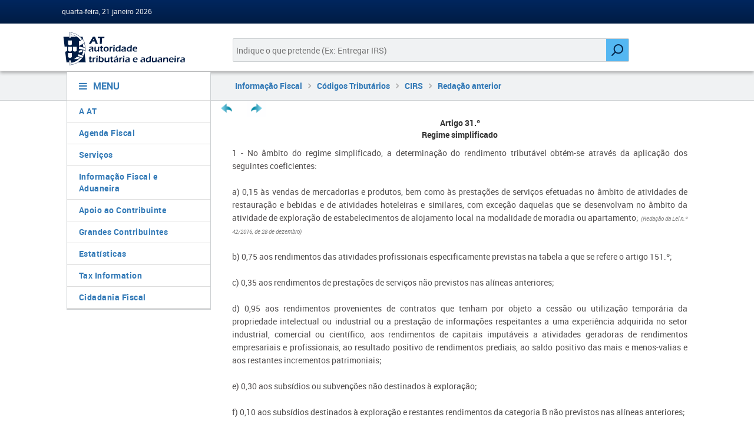

--- FILE ---
content_type: text/html; charset=utf-8
request_url: https://info.portaldasfinancas.gov.pt/pt/informacao_fiscal/codigos_tributarios/cirs_rep/ra/Pages/irsra31_122017.aspx
body_size: 24035
content:


<!DOCTYPE html>
<html dir="ltr" lang="pt-PT">
    <head><meta charset="UTF-8" /><meta http-equiv="Content-type" content="text/html; charset=utf-8" /><meta http-equiv="X-UA-Compatible" content="IE=Edge" /><meta http-equiv="Expires" content="0" /><meta name="viewport" content="width=device-width, initial-scale=1, maximum-scale=1" /><meta name="msapplication-TileImage" content="/_layouts/15/images/SharePointMetroAppTile.png" /><meta name="msapplication-TileColor" content="#0072C6" /><title>
	
	

</title><link rel="shortcut icon" href="/_layouts/15/images/favicon.ico?rev=23" type="image/vnd.microsoft.icon" id="favicon" /><link rel="stylesheet" type="text/css" href="/Style%20Library/en-US/Themable/Core%20Styles/pagelayouts15.css"/>
<link rel="stylesheet" type="text/css" href="/_layouts/15/1033/styles/Themable/corev15.css?rev=VY%2BwyEmZ4VeBNMq6%2BgwRaA%3D%3DTAG0"/>
<link rel="stylesheet" type="text/css" href="/Style%20Library/en-US/Themable/Core%20Styles/controls15.css"/>
<script type="text/javascript" src="/_layouts/15/1033/initstrings.js?rev=2WxjgxyM2qXGgY9r2nHW8A%3D%3DTAG0"></script>
<script type="text/javascript" src="/_layouts/15/init.js?rev=6mhDMGSA3ShOyvrPFqP5Iw%3D%3DTAG0"></script>
<script type="text/javascript" src="/ScriptResource.axd?d=4UMpOoAQf7Vlakg1zw908cHrzidRektFbMb5RdEB4vHQ35MAdvwjno4eSZ33LexncsC4I2ybEIIfCE1krE4SxJhRn6YHj-tKgE5PqqtP2VhCHpkLW2anExr6HGMQH9kIPX5kKHStYap008668euMQbQzcS3Ps4DyykUc3QffNCu8FB56Po_HY5VAjRcAoD2i0&amp;t=32e5dfca"></script>
<script type="text/javascript" src="/_layouts/15/blank.js?rev=BauDB60rmdmFKJ5S8P5dng%3D%3DTAG0"></script>
<script type="text/javascript" src="/ScriptResource.axd?d=l-eZJhm5Bw3iKAM1lYte565cSfMgPqSf2savYpQXvkA5pPS5w3pLZj0r4gHzp0nS91YJo4zodbewXWk7oZrCWSBFyjHssZpB9JrkOcVvEC2Di4XG-uZJTa9w3bj6azmNcAJ9qyqPpInMHVKvmKhAlI2N--gaykw9WcYftldomx9thMwn-UIyyLz6WZeMRcUC0&amp;t=32e5dfca"></script>
<script type="text/javascript">RegisterSod("require.js", "\u002f_layouts\u002f15\u002frequire.js?rev=4UhLIF\u00252FezOvmGnh\u00252Fs0LLpA\u00253D\u00253DTAG0");</script>
<script type="text/javascript">RegisterSod("strings.js", "\u002f_layouts\u002f15\u002f1033\u002fstrings.js?rev=k\u00252FSaOdWtcHDDvsb\u00252FUFykOA\u00253D\u00253DTAG0");</script>
<script type="text/javascript">RegisterSod("sp.res.resx", "\u002f_layouts\u002f15\u002f1033\u002fsp.res.js?rev=wAoMiKx7gNtLcYzRgm0ujg\u00253D\u00253DTAG0");</script>
<script type="text/javascript">RegisterSod("sp.runtime.js", "\u002f_layouts\u002f15\u002fsp.runtime.js?rev=WvQ5gLcuLqy3K40mENhbQA\u00253D\u00253DTAG0");RegisterSodDep("sp.runtime.js", "sp.res.resx");</script>
<script type="text/javascript">RegisterSod("sp.js", "\u002f_layouts\u002f15\u002fsp.js?rev=XF9IlTZWpIwNr\u00252F7fkGm\u00252Fog\u00253D\u00253DTAG0");RegisterSodDep("sp.js", "sp.runtime.js");RegisterSodDep("sp.js", "sp.ui.dialog.js");RegisterSodDep("sp.js", "sp.res.resx");</script>
<script type="text/javascript">RegisterSod("sp.init.js", "\u002f_layouts\u002f15\u002fsp.init.js?rev=stkO0gw7cEag7pUxkRpz1Q\u00253D\u00253DTAG0");</script>
<script type="text/javascript">RegisterSod("sp.ui.dialog.js", "\u002f_layouts\u002f15\u002fsp.ui.dialog.js?rev=ms1FkhHNnGsZ8JKRP\u00252F\u00252FAtA\u00253D\u00253DTAG0");RegisterSodDep("sp.ui.dialog.js", "sp.init.js");RegisterSodDep("sp.ui.dialog.js", "sp.res.resx");</script>
<script type="text/javascript">RegisterSod("core.js", "\u002f_layouts\u002f15\u002fcore.js?rev=Cro937iDsngF39tN94UAZQ\u00253D\u00253DTAG0");RegisterSodDep("core.js", "strings.js");</script>
<script type="text/javascript">RegisterSod("menu.js", "\u002f_layouts\u002f15\u002fmenu.js?rev=sGjTv7hOSyBzoSlohWc0ew\u00253D\u00253DTAG0");</script>
<script type="text/javascript">RegisterSod("mQuery.js", "\u002f_layouts\u002f15\u002fmquery.js?rev=7VYmAFwz0Pta5OqlP48F7w\u00253D\u00253DTAG0");</script>
<script type="text/javascript">RegisterSod("callout.js", "\u002f_layouts\u002f15\u002fcallout.js?rev=\u00252BBih3OI8Uh4RBwtxE8fkcQ\u00253D\u00253DTAG0");RegisterSodDep("callout.js", "strings.js");RegisterSodDep("callout.js", "mQuery.js");RegisterSodDep("callout.js", "core.js");</script>
<script type="text/javascript">RegisterSod("sp.core.js", "\u002f_layouts\u002f15\u002fsp.core.js?rev=OSWRDkBU\u00252BGRxcAItaWFBXQ\u00253D\u00253DTAG0");RegisterSodDep("sp.core.js", "strings.js");RegisterSodDep("sp.core.js", "sp.init.js");RegisterSodDep("sp.core.js", "core.js");</script>
<script type="text/javascript">RegisterSod("clienttemplates.js", "\u002f_layouts\u002f15\u002fclienttemplates.js?rev=rAP\u00252BLWtsSHUtzZ\u00252F18Y1rbw\u00253D\u00253DTAG0");</script>
<script type="text/javascript">RegisterSod("sharing.js", "\u002f_layouts\u002f15\u002fsharing.js?rev=S6TiydbG\u00252Bbkd1xFc8m9G\u00252BQ\u00253D\u00253DTAG0");RegisterSodDep("sharing.js", "strings.js");RegisterSodDep("sharing.js", "mQuery.js");RegisterSodDep("sharing.js", "clienttemplates.js");RegisterSodDep("sharing.js", "core.js");</script>
<script type="text/javascript">RegisterSod("suitelinks.js", "\u002f_layouts\u002f15\u002fsuitelinks.js?rev=WpUcSVkttjo2I4f\u00252F7J9m7Q\u00253D\u00253DTAG0");RegisterSodDep("suitelinks.js", "strings.js");RegisterSodDep("suitelinks.js", "core.js");</script>
<script type="text/javascript">RegisterSod("userprofile", "\u002f_layouts\u002f15\u002fsp.userprofiles.js?rev=cx6U8sP\u00252ByP0OFLjk6ekyIg\u00253D\u00253DTAG0");RegisterSodDep("userprofile", "sp.runtime.js");</script>
<script type="text/javascript">RegisterSod("followingcommon.js", "\u002f_layouts\u002f15\u002ffollowingcommon.js?rev=pUXbLSTWqRG0MqGzPKIWhw\u00253D\u00253DTAG0");RegisterSodDep("followingcommon.js", "strings.js");RegisterSodDep("followingcommon.js", "sp.js");RegisterSodDep("followingcommon.js", "userprofile");RegisterSodDep("followingcommon.js", "core.js");RegisterSodDep("followingcommon.js", "mQuery.js");</script>
<script type="text/javascript">RegisterSod("profilebrowserscriptres.resx", "\u002f_layouts\u002f15\u002f1033\u002fprofilebrowserscriptres.js?rev=qwf69WaVc1mYlJLXqmZmVA\u00253D\u00253DTAG0");</script>
<script type="text/javascript">RegisterSod("sp.ui.mysitecommon.js", "\u002f_layouts\u002f15\u002fsp.ui.mysitecommon.js?rev=ReghRKHq82yQM1VbvpzG2Q\u00253D\u00253DTAG0");RegisterSodDep("sp.ui.mysitecommon.js", "sp.init.js");RegisterSodDep("sp.ui.mysitecommon.js", "sp.runtime.js");RegisterSodDep("sp.ui.mysitecommon.js", "userprofile");RegisterSodDep("sp.ui.mysitecommon.js", "profilebrowserscriptres.resx");</script>
<script type="text/javascript">RegisterSod("browserScript", "\u002f_layouts\u002f15\u002fie55up.js?rev=\u00252BIvadV7qxk\u00252Fs3\u00252BBxSgF2qQ\u00253D\u00253DTAG0");RegisterSodDep("browserScript", "strings.js");</script>
<script type="text/javascript">RegisterSod("inplview", "\u002f_layouts\u002f15\u002finplview.js?rev=PvwygHutE0FmjWwoPWwiNg\u00253D\u00253DTAG0");RegisterSodDep("inplview", "strings.js");RegisterSodDep("inplview", "core.js");RegisterSodDep("inplview", "clienttemplates.js");RegisterSodDep("inplview", "sp.js");</script>
<script type="text/javascript">RegisterSod("cui.js", "\u002f_layouts\u002f15\u002fcui.js?rev=DwCauL8cp5Ngo2yzV252yQ\u00253D\u00253DTAG0");</script>
<script type="text/javascript">RegisterSod("ribbon", "\u002f_layouts\u002f15\u002fsp.ribbon.js?rev=wycbbnz7xVjSlIGO7KoYBw\u00253D\u00253DTAG0");RegisterSodDep("ribbon", "strings.js");RegisterSodDep("ribbon", "core.js");RegisterSodDep("ribbon", "sp.core.js");RegisterSodDep("ribbon", "sp.js");RegisterSodDep("ribbon", "cui.js");RegisterSodDep("ribbon", "sp.res.resx");RegisterSodDep("ribbon", "sp.runtime.js");RegisterSodDep("ribbon", "inplview");</script>
<script type="text/javascript">RegisterSod("offline.js", "\u002f_layouts\u002f15\u002foffline.js?rev=ZIcYcjixdl0aac1c7T1dUg\u00253D\u00253DTAG0");</script>
<script type="text/javascript">RegisterSod("WPAdderClass", "\u002f_layouts\u002f15\u002fwpadder.js?rev=LVxf9dKv6G7IBy05HlDRHA\u00253D\u00253DTAG0");</script>
<script type="text/javascript">RegisterSod("datepicker.js", "\u002f_layouts\u002f15\u002fdatepicker.js?rev=GO6iFJLp\u00252FCbYS4J1CGDGCw\u00253D\u00253DTAG0");RegisterSodDep("datepicker.js", "strings.js");</script>
<link type="text/xml" rel="alternate" href="/pt/informacao_fiscal/codigos_tributarios/cirs_rep/ra/_vti_bin/spsdisco.aspx" />
            

<link href="/_layouts/15/portalat/css/fontawesome.min.css?v1.0.0" rel="stylesheet" type="text/css" />

<script type="text/javascript" src="/_layouts/15/portalat/js/jquery-3.7.1.min.js"></script>
<script type="text/javascript" src="/_layouts/15/portalat/js/jquery.json-2.3.js"></script>


<link href="/_layouts/15/portalat/js/bootstrap/bootstrap.min.css" rel="stylesheet" />
<link href="/_layouts/15/portalat/css/style.css?v1.0.0" rel="stylesheet" />

<!-- build:css css/pf-bundle.css -->


<link rel="stylesheet" type="text/css" href="/_layouts/15/portalat/css/pf-main.css?v1.0.0" media="all" />
<link rel="stylesheet" type="text/css" href="/_layouts/15/portalat/css/main.css?v1.0.0" />
<!-- endbuild -->

<link href="/_layouts/15/portalat/css/sharepoint.fix.css?v1.0.0" rel="stylesheet" />

<!-- build:js js/pf-bundle.js -->
<script type="text/javascript" src="/_layouts/15/portalat/js/modernizr.min.js?v1.0.0"></script>
<script type="text/javascript" src="/_layouts/15/portalat/js/bootstrap/bootstrap.min.js"></script>


<script type="text/javascript" src="/_layouts/15/portalat/js/opensoft.util.js?v1.0.0"></script>
<script type="text/javascript" src="/_layouts/15/portalat/js/opensoft.messages.js?v1.0.0"></script>
<script type="text/javascript" src="/_layouts/15/portalat/js/numericField.js?v1.0.0"></script>
<!-- endbuild -->

<style id="ctl00_ctl22__styles" type="text/css">
	#suiteBar, #s4-ribbonrow { display: none; }
</style>
<link rel="canonical" href="http://info.portaldasfinancas.gov.pt:80/pt/informacao_fiscal/codigos_tributarios/cirs_rep/ra/Pages/irsra31_122017.aspx" />
            
	<style type="text/css">
		.v4master #s4-leftpanel { display: none; }
		.v4master .s4-ca { margin-left: 0px; }
	</style>
	
	

            
        

        <script language="javascript" type="text/javascript">
            if (typeof browseris !== 'undefined') {
                browseris.ie = false;
            }
             document.addEventListener("DOMContentLoaded", function () {
            const menu = document.getElementById("menu-links");
            const isMobile = window.innerWidth < 576;

            if (isMobile && menu.classList.contains("show")) {
              // remove 'show' se estiver em mobile — começa colapsado
              menu.classList.remove("show");
            }
          });
        </script>

    <style type="text/css">
	.s4-skipribbonshortcut { display:none; }

</style></head>
    <body>
        <div id="imgPrefetch" style="display:none">
<img src="/_layouts/15/images/favicon.ico?rev=23" />
<img src="/_layouts/15/images/spcommon.png?rev=40" />
</div>

        <noscript><div class='noindex'>You may be trying to access this site from a secured browser on the server. Please enable scripts and reload this page.</div></noscript>
        
        <form method="post" action="./irsra31_122017.aspx" onsubmit="javascript:return WebForm_OnSubmit();" id="aspnetForm">
<div class="aspNetHidden">
<input type="hidden" name="_wpcmWpid" id="_wpcmWpid" value="" />
<input type="hidden" name="wpcmVal" id="wpcmVal" value="" />
<input type="hidden" name="MSOWebPartPage_PostbackSource" id="MSOWebPartPage_PostbackSource" value="" />
<input type="hidden" name="MSOTlPn_SelectedWpId" id="MSOTlPn_SelectedWpId" value="" />
<input type="hidden" name="MSOTlPn_View" id="MSOTlPn_View" value="0" />
<input type="hidden" name="MSOTlPn_ShowSettings" id="MSOTlPn_ShowSettings" value="False" />
<input type="hidden" name="MSOGallery_SelectedLibrary" id="MSOGallery_SelectedLibrary" value="" />
<input type="hidden" name="MSOGallery_FilterString" id="MSOGallery_FilterString" value="" />
<input type="hidden" name="MSOTlPn_Button" id="MSOTlPn_Button" value="none" />
<input type="hidden" name="__EVENTTARGET" id="__EVENTTARGET" value="" />
<input type="hidden" name="__EVENTARGUMENT" id="__EVENTARGUMENT" value="" />
<input type="hidden" name="__REQUESTDIGEST" id="__REQUESTDIGEST" value="noDigest" />
<input type="hidden" name="MSOSPWebPartManager_DisplayModeName" id="MSOSPWebPartManager_DisplayModeName" value="Browse" />
<input type="hidden" name="MSOSPWebPartManager_ExitingDesignMode" id="MSOSPWebPartManager_ExitingDesignMode" value="false" />
<input type="hidden" name="MSOWebPartPage_Shared" id="MSOWebPartPage_Shared" value="" />
<input type="hidden" name="MSOLayout_LayoutChanges" id="MSOLayout_LayoutChanges" value="" />
<input type="hidden" name="MSOLayout_InDesignMode" id="MSOLayout_InDesignMode" value="" />
<input type="hidden" name="_wpSelected" id="_wpSelected" value="" />
<input type="hidden" name="_wzSelected" id="_wzSelected" value="" />
<input type="hidden" name="MSOSPWebPartManager_OldDisplayModeName" id="MSOSPWebPartManager_OldDisplayModeName" value="Browse" />
<input type="hidden" name="MSOSPWebPartManager_StartWebPartEditingName" id="MSOSPWebPartManager_StartWebPartEditingName" value="false" />
<input type="hidden" name="MSOSPWebPartManager_EndWebPartEditing" id="MSOSPWebPartManager_EndWebPartEditing" value="false" />
<input type="hidden" name="_maintainWorkspaceScrollPosition" id="_maintainWorkspaceScrollPosition" value="0" />
<input type="hidden" name="__LASTFOCUS" id="__LASTFOCUS" value="" />
<input type="hidden" name="__VIEWSTATE" id="__VIEWSTATE" value="/[base64]" />
</div>

<script type="text/javascript">
//<![CDATA[
var theForm = document.forms['aspnetForm'];
if (!theForm) {
    theForm = document.aspnetForm;
}
function __doPostBack(eventTarget, eventArgument) {
    if (!theForm.onsubmit || (theForm.onsubmit() != false)) {
        theForm.__EVENTTARGET.value = eventTarget;
        theForm.__EVENTARGUMENT.value = eventArgument;
        theForm.submit();
    }
}
//]]>
</script>


<script src="/WebResource.axd?d=UJaTxzNLI-FSKHbD8ZMpr6aE0piWTy0l8944KtfK3iOGTFfGNNBGk1lMZE5WYDG6tzIMb7LyBtjpXbIKkbaubk156c_ktQjybzvAsKPDb9o1&amp;t=638942246805310136" type="text/javascript"></script>


<script type="text/javascript">
//<![CDATA[
var MSOWebPartPageFormName = 'aspnetForm';
var g_presenceEnabled = true;
var g_wsaEnabled = false;

var g_correlationId = '0948efa1-441d-5011-5399-fa6609a1a65c';
var g_wsaQoSEnabled = false;
var g_wsaQoSDataPoints = [];
var g_wsaRUMEnabled = false;
var g_wsaLCID = 1033;
var g_wsaListTemplateId = 850;
var g_wsaSiteTemplateId = 'CMSPUBLISHING#0';
var _fV4UI=true;var _spPageContextInfo = {webServerRelativeUrl: "\u002fpt\u002finformacao_fiscal\u002fcodigos_tributarios\u002fcirs_rep\u002fra", webAbsoluteUrl: "http:\u002f\u002finfo.portaldasfinancas.gov.pt\u002fpt\u002finformacao_fiscal\u002fcodigos_tributarios\u002fcirs_rep\u002fra", siteAbsoluteUrl: "http:\u002f\u002finfo.portaldasfinancas.gov.pt", serverRequestPath: "\u002fpt\u002finformacao_fiscal\u002fcodigos_tributarios\u002fcirs_rep\u002fra\u002fPages\u002firsra31_122017.aspx", layoutsUrl: "_layouts\u002f15", webTitle: "Reda\u00E7\u00E3o anterior", webTemplate: "39", tenantAppVersion: "0", isAppWeb: false, Has2019Era: true, webLogoUrl: "_layouts\u002f15\u002fimages\u002fsiteicon.png", webLanguage: 1033, currentLanguage: 1033, currentUICultureName: "en-US", currentCultureName: "pt-PT", clientServerTimeDelta: new Date("2026-01-21T20:51:36.5476343Z") - new Date(), updateFormDigestPageLoaded: new Date("2026-01-21T20:51:36.5476343Z"), siteClientTag: "546$$16.0.5530.1000", crossDomainPhotosEnabled:false, webUIVersion:15, webPermMasks:{High:16,Low:196705},pageListId:"{8bb7efbe-ae8c-4128-b316-60125e844b1a}",pageItemId:162, pagePersonalizationScope:1, alertsEnabled:true, customMarkupInCalculatedFieldDisabled: true, siteServerRelativeUrl: "\u002f", allowSilverlightPrompt:'True', isSiteAdmin: false};var L_Menu_BaseUrl="/pt/informacao_fiscal/codigos_tributarios/cirs_rep/ra";
var L_Menu_LCID="1033";
var L_Menu_SiteTheme="null";
document.onreadystatechange=fnRemoveAllStatus; function fnRemoveAllStatus(){removeAllStatus(true)};
                            function DoCallBack(filterText)
                            {WebForm_DoCallback('ctl00$PlaceHolderMain$ctl03$ctl00',filterText,UpdateFilterCallback,0,CallBackError,true)
                            }
                            function CallBackError(result, clientsideString)
                            {                
                            }
                        Flighting.ExpFeatures = [480215056,1880287568,1561350208,302071836,3212816,69472768,4194310,-2113396707,268502022,-872284160,1049232,-2147421952,65536,65536,2097472,917504,-2147474174,1372324107,67108882,0,0,-2147483648,2097152,0,0,32768,0,0,0,0,0,0,0,0,0,0,0,0,0,0,0,0,0,0,0,0,0,0,0,0,0,0,0,0,0,0,0,0,0,0,0,0,0,0,0,0,0,0,0,0,0,0,0,0,0,0,0,0,0,0,0,0,0,0,32768]; (function()
{
    if(typeof(window.SP) == "undefined") window.SP = {};
    if(typeof(window.SP.YammerSwitch) == "undefined") window.SP.YammerSwitch = {};

    var ysObj = window.SP.YammerSwitch;
    ysObj.IsEnabled = false;
    ysObj.TargetYammerHostName = "www.yammer.com";
} )(); 
                var g_syncButtonUsePopup = true;
                //]]>
</script>

<script src="/_layouts/15/blank.js?rev=BauDB60rmdmFKJ5S8P5dng%3D%3DTAG0" type="text/javascript"></script>
<script type="text/javascript">
//<![CDATA[
(function(){

        if (typeof(_spBodyOnLoadFunctions) === 'undefined' || _spBodyOnLoadFunctions === null) {
            return;
        }
        _spBodyOnLoadFunctions.push(function() {
            SP.SOD.executeFunc('core.js', 'FollowingDocument', function() { FollowingDocument(); });
        });
    })();(function(){

        if (typeof(_spBodyOnLoadFunctions) === 'undefined' || _spBodyOnLoadFunctions === null) {
            return;
        }
        _spBodyOnLoadFunctions.push(function() {
            SP.SOD.executeFunc('core.js', 'FollowingCallout', function() { FollowingCallout(); });
        });
    })();if (typeof(DeferWebFormInitCallback) == 'function') DeferWebFormInitCallback();function WebForm_OnSubmit() {
UpdateFormDigest('\u002fpt\u002finformacao_fiscal\u002fcodigos_tributarios\u002fcirs_rep\u002fra', 1440000);
                    var workspaceElem = GetCachedElement("s4-workspace");
                    if (workspaceElem != null)
                    {
                        var scrollElem = GetCachedElement("_maintainWorkspaceScrollPosition");
                        if (scrollElem != null)
                        {
                            scrollElem.value = workspaceElem.scrollTop;
                        }
                    };
                if (typeof(_spFormOnSubmitWrapper) != 'undefined') {return _spFormOnSubmitWrapper();} else {return true;};
return true;
}
//]]>
</script>

<div class="aspNetHidden">

	<input type="hidden" name="__VIEWSTATEGENERATOR" id="__VIEWSTATEGENERATOR" value="2F216C9B" />
	<input type="hidden" name="__SCROLLPOSITIONX" id="__SCROLLPOSITIONX" value="0" />
	<input type="hidden" name="__SCROLLPOSITIONY" id="__SCROLLPOSITIONY" value="0" />
	<input type="hidden" name="__EVENTVALIDATION" id="__EVENTVALIDATION" value="/wEdAAKOJaz53D8dADlHoZf8TsLbMTZk9qLGncDjImqxppn1M7htbz2s11k2hrj3PBiafrXOq5Ks/ApoN0G5f9DuwLwS" />
</div>
            <script type="text/javascript"> var submitHook = function () { return false; }; theForm._spOldSubmit = theForm.submit; theForm.submit = function () { if (!submitHook()) { this._spOldSubmit(); } }; </script>
            <span id="DeltaSPWebPartManager">
                
            </span>
            <script type="text/javascript">
//<![CDATA[
Sys.WebForms.PageRequestManager._initialize('ctl00$ScriptManager', 'aspnetForm', ['fctl00$WebPartAdderUpdatePanel',''], [], ['ctl00$WebPartAdder',''], 90, 'ctl00');
//]]>
</script>

            <span id="DeltaDelegateControls">
                
                
            </span>
            <div id="TurnOnAccessibility" style="display: none" class="s4-notdlg noindex">
                <a id="linkTurnOnAcc" href="#" class="ms-accessible ms-acc-button" onclick="SetIsAccessibilityFeatureEnabled(true);UpdateAccessibilityUI();document.getElementById('linkTurnOffAcc').focus();return false;">
                    Turn on more accessible mode</a>
            </div>
            <div id="TurnOffAccessibility" style="display: none" class="s4-notdlg noindex">
                <a id="linkTurnOffAcc" href="#" class="ms-accessible ms-acc-button" onclick="SetIsAccessibilityFeatureEnabled(false);UpdateAccessibilityUI();document.getElementById('linkTurnOnAcc').focus();return false;">
                    Turn off more accessible mode</a>
            </div>
            <div class="s4-notdlg s4-skipribbonshortcut noindex">
                <a href="javascript:;" onclick="document.getElementById(&#39;startNavigation&#39;).focus();" class="ms-accessible ms-acc-button" accesskey="Y">
                    Skip Ribbon Commands</a>
            </div>
            <div class="s4-notdlg noindex">
                <a href="javascript:;" onclick="document.getElementById(&#39;mainContent&#39;).focus();" class="ms-accessible ms-acc-button">
                    Skip to main content</a>
            </div>
            <div id="TurnOffAnimation" style="display: none;" class="s4-notdlg noindex">
                <a id="linkTurnOffAnimation" href="#" class="ms-accessible ms-acc-button" onclick="ToggleAnimationStatus();return false;">
                    Turn off Animations</a>
            </div>
            <div id="TurnOnAnimation" style="display: none;" class="s4-notdlg noindex">
                <a id="linkTurnOnAnimation" href="#" class="ms-accessible ms-acc-button" onclick="ToggleAnimationStatus();return false;">
                    Turn on Animations</a>
            </div>
            <a id="HiddenAnchor" href="javascript:;" style="display: none;"></a>
            <div id="suiteBar" class="ms-dialogHidden noindex">
                <div id="suiteBarLeft">
                    <div class="ms-table ms-fullWidth">
                        <div class="ms-tableRow">
                            <div class="ms-tableCell ms-verticalAlignMiddle">
                                <div class="ms-core-brandingText">SharePoint</div>

                            </div>
                            <div id="DeltaSuiteLinks" class="ms-core-deltaSuiteLinks">
	
                                <div id="suiteLinksBox">
                                    
                                </div>
                            
</div>
                        </div>
                    </div>
                </div>
                <div id="suiteBarRight">
                    <div id="DeltaSuiteBarRight" class="ms-core-deltaSuiteBarRight">
	
                        <div id="welcomeMenuBox">
                            
<a id="ctl00_IdWelcome_ExplicitLogin" class="ms-signInLink" href="http://info.portaldasfinancas.gov.pt/pt/informacao_fiscal/codigos_tributarios/cirs_rep/ra/_layouts/15/Authenticate.aspx?Source=%2Fpt%2Finformacao%5Ffiscal%2Fcodigos%5Ftributarios%2Fcirs%5Frep%2Fra%2FPages%2Firsra31%5F122017%2Easpx" style="display:inline-block;">Sign In</a>

                        </div>
                        <div id="suiteBarButtons">
                            <span class="ms-siteactions-root" id="siteactiontd">
                                
                            </span>

                            <span id="ms-help">
                                <a onmouseover="this.firstChild.firstChild.firstChild.style.left=&#39;-1px&#39;; this.firstChild.firstChild.firstChild.style.top=&#39;-1px&#39;;" onmouseout="this.firstChild.firstChild.firstChild.style.left=&#39;-19px&#39;; this.firstChild.firstChild.firstChild.style.top=&#39;-1px&#39;;" id="ctl00_TopHelpLink" accesskey="6" title="Help" onclick="TopHelpButtonClick(&#39;HelpHome&#39;,event);return false" href="../../../../../../_catalogs/masterpage/#" style="display:inline-block;height:30px;width:30px;"><span style="display:inline-block;overflow:hidden;height:16px;width:16px;padding-left:7px;padding-top:7px;padding-right:7px;padding-bottom:7px;"><span style="height:16px;width:16px;position:relative;display:inline-block;overflow:hidden;" class="s4-clust"><img src="/_layouts/15/1033/images/spintl.png?rev=40" alt="Help" style="border:0;position:absolute;left:-19px;top:-1px;" /></span></span></a>
                            </span>
                        </div>
                    
</div>
                </div>
            </div>
            <div id="ms-hcTest"></div>
            <div id="s4-ribbonrow">
                <div id="globalNavBox" class="noindex">
                    <div id="ribbonBox">
                        <div id="s4-ribboncont">
                            <div id="DeltaSPRibbon">
	
                                

                                <div class='ms-cui-ribbonTopBars'><div class='ms-cui-topBar1'></div><div class='ms-cui-topBar2'><div id='RibbonContainer-TabRowLeft' class='ms-cui-TabRowLeft ms-core-defaultFont ms-dialogHidden'>
                                    </div><div id='RibbonContainer-TabRowRight' class='ms-cui-TabRowRight s4-trc-container s4-notdlg ms-core-defaultFont'>
                                        
                                        <a onmouseover="this.firstChild.firstChild.style.left=&#39;-217px&#39;; this.firstChild.firstChild.style.top=&#39;-192px&#39;;" onmouseout="this.firstChild.firstChild.style.left=&#39;-218px&#39;; this.firstChild.firstChild.style.top=&#39;-48px&#39;;" onclick="SP.SOD.executeFunc(&#39;followingcommon.js&#39;, &#39;FollowSite&#39;, function() { FollowSite(); }); return false;" id="site_follow_button" title="Follow this site and get back to it easily from your sites page." class="ms-promotedActionButton" href="javascript:WebForm_DoPostBackWithOptions(new WebForm_PostBackOptions(&quot;ctl00$site_follow_button&quot;, &quot;&quot;, true, &quot;&quot;, &quot;&quot;, false, true))" style="display:inline-block;"><span style="height:16px;width:16px;position:relative;display:inline-block;overflow:hidden;" class="s4-clust ms-promotedActionButton-icon"><img src="/_layouts/15/images/spcommon.png?rev=40" alt="Follow" style="position:absolute;left:-218px;top:-48px;" /></span><span class="ms-promotedActionButton-text">Follow</span></a>
                                        
                                        
                                        <span id="fullscreenmodebox" class="ms-qatbutton">
                                            <span id="fullscreenmode">
                                                <a onmouseover="this.firstChild.firstChild.firstChild.style.left=&#39;-125px&#39;; this.firstChild.firstChild.firstChild.style.top=&#39;-178px&#39;;" onmouseout="this.firstChild.firstChild.firstChild.style.left=&#39;-143px&#39;; this.firstChild.firstChild.firstChild.style.top=&#39;-178px&#39;;" id="ctl00_fullscreenmodeBtn" title="Focus on Content" onclick="SetFullScreenMode(true);PreventDefaultNavigation();return false;" href="../../../../../../_catalogs/masterpage/#" style="display:inline-block;height:30px;width:30px;"><span style="display:inline-block;overflow:hidden;height:16px;width:16px;padding-left:7px;padding-top:7px;padding-right:7px;padding-bottom:7px;"><span style="height:16px;width:16px;position:relative;display:inline-block;overflow:hidden;" class="s4-clust"><img src="/_layouts/15/images/spcommon.png?rev=23" alt="Focus on Content" style="border:0;position:absolute;left:-143px;top:-178px;" /></span></span></a>
                                            </span>
                                            <span id="exitfullscreenmode" style="display: none;">
                                                <a onmouseover="this.firstChild.firstChild.firstChild.style.left=&#39;-179px&#39;; this.firstChild.firstChild.firstChild.style.top=&#39;-96px&#39;;" onmouseout="this.firstChild.firstChild.firstChild.style.left=&#39;-107px&#39;; this.firstChild.firstChild.firstChild.style.top=&#39;-178px&#39;;" id="ctl00_exitfullscreenmodeBtn" title="Focus on Content" onclick="SetFullScreenMode(false);PreventDefaultNavigation();return false;" href="../../../../../../_catalogs/masterpage/#" style="display:inline-block;height:30px;width:30px;"><span style="display:inline-block;overflow:hidden;height:16px;width:16px;padding-left:7px;padding-top:7px;padding-right:7px;padding-bottom:7px;"><span style="height:16px;width:16px;position:relative;display:inline-block;overflow:hidden;" class="s4-clust"><img src="/_layouts/15/images/spcommon.png?rev=23" alt="Focus on Content" style="border:0;position:absolute;left:-107px;top:-178px;" /></span></span></a>
                                            </span>
                                        </span>
                                        
                                        
                                    </div></div></div>
                            
</div>
                        </div>
                        <span id="DeltaSPNavigation">
                            
                                <span id="ctl00_SPNavigation_ctl00_publishingRibbon"></span>

                            
                        </span>
                    </div>
                    <div id="DeltaWebPartAdderUpdatePanelContainer" class="ms-core-webpartadder">
	
                        <div id="WebPartAdderUpdatePanelContainer">
                            <div id="ctl00_WebPartAdderUpdatePanel">
		
                                    <span id="ctl00_WebPartAdder"></span>
                                
	</div>
                        </div>
                    
</div>
                </div>
            </div>
            <div id="s4-workspace" class="ms-core-overlay">
                <div id="s4-bodyContainer">
                    <div id="s4-titlerow" class="ms-dialogHidden s4-titlerowhidetitle">
                        <header role="banner" class="main-header">
                            

                            <!-- MAIN HEADER HEAD -->
                            <!-- User related links -->
                            <div class="main-header-head">
                                <div class="container-wrapper">
                                    <div class="container-fluid">
                                        


<div class="row user-bar">
    <div class="d-none d-sm-block col-sm-5">
        <div class="date user-welcome">
            quarta-feira, 21 janeiro 2026 
        </div>
    </div>
    <div class="col-sm-7 text-right">
        
    </div>
</div>

                                    </div>
                                </div>
                            </div>
                            <!-- MAIN HEADER BODY -->
                            <div class="main-header-body">
                                <div class="container-wrapper">
                                    <div class="container-fluid">
                                        <div class="row">
                                            <div class="col-12 col-sm-3">
                                                <a title="Link para homepage" href="http://www.portaldasfinancas.gov.pt"><img class="logo" src="/_layouts/15/images/portalat/logo-at.svg" alt="Autoridade Tributária e Aduaneira" /></a>
                                            </div>
                                            <div class="col-12 col-md-8">
                                                <div class="col-12">
                                                    


<div class="main-search">
    <input id="queryBox" name="query" type="text" class="main-search-input search-query" placeholder="Indique o que pretende (Ex: Entregar IRS)" title="Pesquisa">
    <input type="hidden" name="e" value="˜">
    <input type="button" id="searchImage" class="main-search-submit" aria-label="Pesquisar" value="Pesquisar">
</div>

<script>


     function getVisibleQueryBox() {
        return $(".search-query:visible").first(); // pega qualquer input com classe .search-query que esteja visível
    }

    $(".main-search-submit").on("click", function () {
        const input = getVisibleQueryBox();

        if (!input.length) {
            console.log("❌ Nenhum input visível com classe .search-query!");
            return;
        }

        const text2Search = input.val().trim();

        if (text2Search.length > 0) {
            console.log("🔍 pesquisando:", text2Search);
            input.val("");
            window.location.replace("https://sitfiscal.portaldasfinancas.gov.pt/geral/search?appName=info&query=" + encodeURIComponent(text2Search));
        } else {
            console.log("⚠️ Input visível mas sem valor");
        }
    });
    $(document).on("keydown", ".search-query:visible", function (e) {
    if (e.key === "Enter" || e.keyCode === 13) {
        e.preventDefault();
        $(".main-search-submit").click();
    }
});


    
</script>

                                                </div>
                                            </div>
                                        </div>
                                        <!--/.row-->
                                    </div>
                                    <!--container-fluid-->
                                </div>
                                <!--container-wrapper-->
                            </div>
                            <!--main-header-body-->

                        </header>

                        <div id="titleAreaBox" class="ms-noList ms-table ms-core-tableNoSpace">
                            <div id="titleAreaRow" class="ms-tableRow" style="display: none;">
                                <!-- without this the addanapp.aspx page will not work property -->
                                <!-- http://blog.drisgill.com/2012/12/design-manager-bug-sharepoint-2013-rtm.html -->
                                <span id="DeltaPlaceHolderPageTitleInTitleArea">
                                    
	

                                </span>
                            </div>
                        </div>
                    </div>

                    <div id="contentRow">
                        <main role="main">
                            <div class="container-fluid">
                                <div class="row secondary-nav">
                                    <div class="container-wrapper">
                                        <aside class="col-12 col-sm-3 main-menu">
                                            



<nav role="navigation">

    <a class="btn-menu" data-bs-toggle="collapse" data-bs-target="#menu-links" title="menu lateral">
        <i class="fa fa-navicon margin-right-sm"></i>Menu
    </a>
    <div id="accordion" role="tablist" aria-multiselectable="true" style="border-top: 1px solid #ddd;border-bottom: 1px solid #ddd; margin-top: -11px!important;">
        <!-- Menu links com 'collapse' para esconder inicialmente em dispositivos móveis -->
        <ul id="menu-links" class="accordion-collapse collapse show d-sm-block side-menu">
            
                    <li class="">
                        <a href="/pt/at"
                           title="Informação institucional da Autoridade Tributária e Aduaneira">
                            A AT
                        </a>
                    </li>
                
                    <li class="">
                        <a href="/pt/apoio_contribuinte/calendario_fiscal/Pages/obrigacoes.aspx"
                           title="Calendário de obrigações declarativas e de pagamento">
                            Agenda Fiscal
                        </a>
                    </li>
                
                    <li class="">
                        <a href="https://sitfiscal.portaldasfinancas.gov.pt/geral/siteMap"
                           title="Mapa de serviços eletrónicos no Portal das Finanças">
                            Serviços
                        </a>
                    </li>
                
                    <li class="">
                        <a href="/pt/home"
                           title="Informação relevante em matéria tributária e aduaneira">
                            Informação Fiscal e Aduaneira
                        </a>
                    </li>
                
                    <li class="">
                        <a href="https://info.portaldasfinancas.gov.pt/pt/apoio_ao_contribuinte/Pages/default.aspx"
                           title="Conteúdos informativos de apoio ao contribuinte">
                            Apoio ao Contribuinte
                        </a>
                    </li>
                
                    <li class="">
                        <a href="/pt/Grandes_Contribuintes"
                           title="Informação de suporte aos contribuintes acompanhados pela UGC">
                            Grandes Contribuintes
                        </a>
                    </li>
                
                    <li class="">
                        <a href="/pt/dgci/divulgacao/estatisticas"
                           title="Estatísticas declarativas e relativas a Impostos sobre o Rendimento, a Despesa e o Património">
                            Estatísticas
                        </a>
                    </li>
                
                    <li class="">
                        <a href="/en/tax-information/Pages/default.aspx"
                           title="Tax Information in Portugal">
                            Tax Information
                        </a>
                    </li>
                
                    <li class="">
                        <a href="/pt/Cidadania"
                           title="Informação e conteúdos sobre Cidadania Fiscal">
                            Cidadania Fiscal
                        </a>
                    </li>
                
        </ul>
    </div>
</nav>



                                            


                                        </aside>
                                        <div class="col-12 col-sm-9 offset-sm-3">
                                            <span id="ctl00_ctl70__map" class="at-breadcrumbtrail"><span>
        <span class="at-breadcrumbtrail-separator"></span>
    </span><span>
        <span class="at-breadcrumbtrail-separator"></span>
    </span><span><a class="ms-sitemapdirectional" href="/pt/informacao_fiscal/Pages/default.aspx">Informa&#231;&#227;o Fiscal</a></span><span>
        <span class="at-breadcrumbtrail-separator"></span>
    </span><span><a class="ms-sitemapdirectional" href="/pt/informacao_fiscal/codigos_tributarios/Pages/default-com-pdf.aspx">C&#243;digos Tribut&#225;rios</a></span><span>
        <span class="at-breadcrumbtrail-separator"></span>
    </span><span><a class="ms-sitemapdirectional" href="/pt/informacao_fiscal/codigos_tributarios/cirs_rep/Pages/codigo-do-irs-indice.aspx">CIRS</a></span><span>
        <span class="at-breadcrumbtrail-separator"></span>
    </span><span><a class="ms-sitemapdirectional" href="/pt/informacao_fiscal/codigos_tributarios/cirs_rep/ra/Pages/redacao-anterior-info.aspx">Reda&#231;&#227;o anterior</a></span><span>
        <span class="at-breadcrumbtrail-separator"></span>
    </span></span>

                                        </div>
                                    </div>
                                </div>


                                
                                <div class="row">
                                    <div id="main-wrapper" class="container-wrapper">
                                        <section id="main-content" class="col-12 col-md-9 col-md-offset-3 col-sm-9 col-sm-offset-3 col-offset-0 main-content">
                                            <div id="contentBox" aria-live="polite" aria-relevant="all">
                                                <div id="notificationArea" class="ms-notif-box"></div>
                                                <div id="DeltaPageStatusBar">
	
                                                    <div id="pageStatusBar"></div>
                                                
</div>
                                                <div id="DeltaPlaceHolderMain">
	
                                                    <a id="mainContent" name="mainContent" tabindex="-1"></a>
                                                    
	<div class="welcome welcome-article">
        
<h1 class="tittle-tab-page" style="display: none;">
	&#160;
</h1>

		<div class="welcome-lead">
			
		</div>

		<div class="welcome-image">
			<div id="ctl00_PlaceHolderMain_ctl01_label" style='display:none'>Page Image</div><div id="ctl00_PlaceHolderMain_ctl01__ControlWrapper_RichImageField" class="ms-rtestate-field" style="display:inline" aria-labelledby="ctl00_PlaceHolderMain_ctl01_label"><div class="ms-rtestate-field"></div></div>
		</div>

		<div class="welcome-content" id="welcome-content-div">
			<div id="ctl00_PlaceHolderMain_ctl02_label" style='display:none'>Page Content</div><div id="ctl00_PlaceHolderMain_ctl02__ControlWrapper_RichHtmlField" class="ms-rtestate-field" style="display:inline" aria-labelledby="ctl00_PlaceHolderMain_ctl02_label">    <div id="BODYCONTENT">  <div id="Layer1">  <div align="left"><a href="/pt/informacao_fiscal/codigos_tributarios/cirs_rep/Pages/irs31a.aspx"><img border="0" alt="Seguinte" src="/DGCI/images/seta151.gif" /> </a></div></div>  <div id="Layer2">  <div align="right"><a href="/pt/informacao_fiscal/codigos_tributarios/cirs_rep/Pages/irs30.aspx"><img border="0" alt="Anterior" src="/DGCI/images/seta150.gif" /> </a></div></div>  <table border="0" cellspacing="0" cellpadding="0" align="center">  <tbody>  <tr>  <td valign="top">  <div align="center"><span class="titulos">Artigo 31.º<br>Regime simplificado</span> </div>  <div align="center">  <p class="ATCenteredText"><span class="titulos"></span></p>  <p class="ATJustifiedText">1 - No âmbito do regime simplificado, a determinação do rendimento tributável obtém-se através da aplicação dos seguintes coeficientes&#58;<br><br>a) 0,15 às vendas de mercadorias e produtos, bem como às prestações de serviços efetuadas no âmbito de atividades de restauração e bebidas e de atividades hoteleiras e similares, com exceção daquelas que se desenvolvam no âmbito da atividade de exploração de estabelecimentos de alojamento local na modalidade de moradia ou apartamento; <em><font color="#808080" size="1">(Redação da Lei n.º 42/2016, de 28 de dezembro)</font></em><br><br>b) 0,75 aos rendimentos das atividades profissionais especificamente previstas na tabela a que se refere o artigo 151.º;<br><br>c) 0,35 aos rendimentos de prestações de serviços não previstos nas alíneas anteriores;<br><br>d) 0,95 aos rendimentos provenientes de contratos que tenham por objeto a cessão ou utilização temporária da propriedade intelectual ou industrial ou a prestação de informações respeitantes a uma experiência adquirida no setor industrial, comercial ou científico, aos rendimentos de capitais imputáveis a atividades geradoras de rendimentos empresariais e profissionais, ao resultado positivo de rendimentos prediais, ao saldo positivo das mais e menos-valias e aos restantes incrementos patrimoniais;<br><br>e) 0,30 aos subsídios ou subvenções não destinados à exploração;<br><br>f) 0,10 aos subsídios destinados à exploração e restantes rendimentos da categoria B não previstos nas alíneas anteriores;<br><br>g) 1 aos rendimentos decorrentes de prestações de serviços efetuadas pelo sócio a uma sociedade abrangida pelo regime da transparência fiscal, nos termos da alínea b) do n.º 1 do artigo 6.º do Código do IRC.<br><br>2 - Os sujeitos passivos que obtenham os rendimentos previstos nas alíneas b) e c) do número anterior, após aplicação dos coeficientes aí previstos, podem deduzir, até à concorrência do rendimento líquido assim obtido, os montantes comprovadamente suportados com contribuições obrigatórias para regimes de proteção social, conexas com as atividades em causa, na parte em que excedam 10 % dos rendimentos brutos, quando não tenham sido deduzidas a outro título. <em><font color="#808080" size="1">(Redação do Decreto-Lei n.º 41/2016, de 1 de agosto; esta&#160; alteração tem caráter interpretativo) </font></em><br><br>3 - O rendimento coletável é objeto de englobamento e tributado nos termos gerais.<br><br>4 - O resultado positivo dos rendimentos prediais corresponde ao rendimento líquido da categoria F, determinado nos termos do artigo 41.º<br><br>5 - Os rendimentos previstos na alínea e) do n.º 1 são considerados, depois de aplicado o coeficiente correspondente, em frações iguais, durante cinco exercícios, sendo o primeiro o do recebimento do subsídio.<br><br>6 - Quando, por força da remissão do artigo 32.º, o sujeito passivo tenha beneficiado da aplicação do regime previsto no artigo 48.º do Código do IRC, não sendo concretizado o reinvestimento até ao fim do 2.º período de tributação seguinte ao da realização, acresce ao rendimento tributável desse período de tributação a diferença ou a parte proporcional da diferença prevista no n.º 1 daquele artigo não incluída no lucro tributável, majorada em 15 %.<br><br>7 - (Revogado.)<br><br>8 - Cessando a aplicação do regime simplificado no decurso do período referido no n.º 5, as frações de subsídios ainda não tributadas serão imputadas, para efeitos de tributação, ao último exercício de aplicação daquele regime. <em><font color="#808080" size="1">(Redação do Decreto-Lei n.º 41/2016, de 1 de agosto)</font></em><br><br>9 - Para efeitos do cálculo das mais-valias referidas na alínea c) do n.º 2 do artigo 3.º, são utilizadas as quotas mínimas de amortização, calculadas sobre o valor definitivo, se superior, considerado para efeitos de liquidação de imposto municipal sobre as transmissões onerosas de imóveis.<br><br>10 - Os coeficientes previstos nas alíneas b), c) e f) do n.º 1 são reduzidos em 50 % e 25 % no período de tributação do início da atividade e no período de tributação seguinte, respetivamente, desde que, nesses períodos, o sujeito passivo não aufira rendimentos das categorias A ou H.<br><br>11 - O disposto no número anterior não é aplicável nos casos em que tenha ocorrido cessação de atividade há menos de cinco anos.<br><br>12 - Os sujeitos passivos que obtenham rendimentos no âmbito do exercício de profissões de desgaste rápido podem deduzir, até à concorrência do rendimento líquido desta categoria, após aplicação do coeficiente estabelecido para esses rendimentos, as importâncias a que se refere o artigo 27.º, nos termos e condições aí previstos, quando aquelas não tenham sido deduzidas a outro título.<br><br></p>  <table border="0" cellspacing="0" cellpadding="10" align="left">  <tbody>  <tr></tr>  <tr></tr>  <tr valign="top">  <td>  <table id="Table1" class="tablelex" border="0" cellspacing="0" cellpadding="0" align="left">  <tbody>  <tr>  <td valign="bottom" align="left"><font color="#808080"><em><strong><font class="header"><strong>Versão em vigor até&#58;</strong></font></strong></em></font></td></tr>  <tr>  <td valign="bottom" align="left"><em><font color="#808080">→ <a href="/pt/informacao_fiscal/codigos_tributarios/cirs_rep/ra/Pages/irs31-5558.aspx">dezembro de 2016</a></font></em></td></tr>  <tr>  <td valign="bottom" align="left"><em><font color="#808080">→ <a href="/pt/informacao_fiscal/codigos_tributarios/cirs_rep/ra/Pages/irsra31_082016.aspx">agosto de 2016</a></font></em></td></tr>  <tr valign="middle">  <td valign="bottom" align="left"><font color="#808080"><em><font size="1">&#160;&#160;&#160;&#160;&#160;&#160;&#160;&#160;&#160;&#160;&#160;&#160;&#160;&#160;&#160;&#160;&#160;&#160;&#160;•••</font></em></font></td></tr></tbody></table></td>  <td></td>  <td>  <table id="Table1" class="tablelex" border="0" cellspacing="0" cellpadding="0" align="left">  <tbody>  <tr valign="middle">  <td valign="bottom" align="left"><font color="#808080"><em><font size="1"><strong><font class="header"><strong>Contém as alterações seguintes&#58;</strong></font></strong></font></em></font></td></tr>  <tr>  <td valign="bottom" align="left"><em><font color="#808080">→ <a href="/pt/informacao_fiscal/legislacao/diplomas_legislativos/Documents/Lei_42_2016.pdf">Lei n.º 42/2016 - 28/12</a></font></em></td></tr>  <tr>  <td valign="bottom" align="left"><em><font color="#808080">→ <a href="/pt/informacao_fiscal/legislacao/diplomas_legislativos/Documents/Decreto_Lei_41_2016.pdf">Decreto-Lei n.º 41/2016 - 01/08</a></font></em></td></tr>  <tr valign="middle">  <td valign="bottom" align="left"><font color="#808080"><em><font size="1">&#160;&#160;&#160;&#160;&#160;&#160;&#160;&#160;&#160;&#160;&#160;&#160;&#160;&#160;&#160;&#160;&#160;&#160;&#160;•••</font></em></font></td></tr></tbody></table></td></tr></tbody></table><br><br><br><br></div>  <div align="center"><br><br><br><br><img border="0" alt="versão de impressão" src="/dgci/images/print.gif" /> </div></td></tr></tbody>  <div></div></table></div>  </div>
		</div>
				
		<div class="clearer">
			<div class="links-top-zone">
				<menu class="ms-hide">
		<ie:menuitem id="MSOMenu_Help" iconsrc="/_layouts/15/images/HelpIcon.gif" onmenuclick="MSOWebPartPage_SetNewWindowLocation(MenuWebPart.getAttribute('helpLink'), MenuWebPart.getAttribute('helpMode'))" text="Help" type="option" style="display:none">

		</ie:menuitem>
	</menu>
			</div>
		</div>
	    
        <div class="col-100 clearer">
			<div class="left-column-links">
				<div id="ctl00_PlaceHolderMain_ctl03__ControlWrapper_SummaryLinkFieldControl" style="display:inline"><div id="slwp_ctl00_PlaceHolderMain_ctl03_ctl00" class="slm-layout-main slwpmarker" xmlns:pcm="urn:PageContentManager"><!--empty--></div></div>
			</div>
		</div>		
	</div>
   <script>
       try {
           $('img[alt="versão de impressão"]').hide();
       }
       catch (err) {
       }
   </script>
   
<div id='print-button-div'>
    <img alt='versão para impressão' src='/DGCI/Images/print.gif' id='print-button' onclick='javascript:window.open("http://info.portaldasfinancas.gov.pt/pt/informacao_fiscal/codigos_tributarios/cirs_rep/ra/Pages/irsra31_122017.aspx?print=true","printWindow","width=700,height=600,scrollbars=1");'>
</div>

<div style='display:none' id='hidZone'></div>
                                                
</div>
                                            </div>
                                        </section>
                                    </div>
                                </div>
                            </div>
                        </main>

                        <div id="DeltaFormDigest">
	
                            
                                <script type="text/javascript">//<![CDATA[
        var formDigestElement = document.getElementsByName('__REQUESTDIGEST')[0];
        if (!((formDigestElement == null) || (formDigestElement.tagName.toLowerCase() != 'input') || (formDigestElement.type.toLowerCase() != 'hidden') ||
            (formDigestElement.value == null) || (formDigestElement.value.length <= 0)))
        {
            formDigestElement.value = '0x4C3BFB1CD6B62AF9D8D5BC4A65538E5B9D48FC3A6F31742E789633E0D4078B148AF4F2D607D4B5D3FC4ABD89EEEF8FF0124D3C1B0BBD5B45FFC3CEC10419D68F,21 Jan 2026 20:51:36 -0000';_spPageContextInfo.updateFormDigestPageLoaded = new Date();
        }
        //]]>
        </script>
                            
                        
</div>

                        
                        
                        
                        
                        
                        
                        

                        
                        
                        
                        
                        
                        
                        
                        
                        
                        
                        
                        
                        
                        
                        
                        
                        
                        
                        
                    </div>

                    

<footer role="contentinfo" class="main-footer">
	<div class="container-wrapper">
		<div class="container-fluid">
			<div class="row">
				<nav id="ctl00_ctl72_links02" class="col-sm-5 col-md-offset-3 footer-nav link-area-2" style="width:38%;"><h5>Links Úteis</h5><ul><li><a title='Respostas às questões mais frequentes (FAQ)' href='/pt/apoio_contribuinte/questoes_frequentes' target='' style=''>Questões Frequentes</a></li><li><a title='Folhetos informativos (apoio)' href='https://info.portaldasfinancas.gov.pt/pt/apoio_contribuinte/Folhetos_informativos/Pages/default.aspx' target='' style=''>Folhetos informativos</a></li><li><a title='Manuais / guias' href='https://info.portaldasfinancas.gov.pt/pt/apoio_ao_contribuinte/Informacao/Paginas/default.aspx' target='' style=''>Manuais e guias</a></li><li><a title='Estatísticas declarativas e relativas a Impostos sobre o Rendimento, a Despesa e o Património' href='/pt/dgci/divulgacao/estatisticas/Pages/default.aspx' target='' style=''>Estatísticas</a></li><li><a title='Site da AT - Política de privacidade' href='/pt/quem_somos/privacidade/Pages/privacidade.aspx' target='' style=''>Segurança e Privacidade</a></li><li><a title='Hiperligações para Sites Nacionais, da União Europeia e de outras Administrações Aduaneiras e Tributárias' href='/pt/divulgacao/Pages/outros-links.aspx' target='' style=''>Ligações</a></li><li><a title='Portal de Venda de Bens da Administração Tributária e Aduaneira' href='https://vendas.portaldasfinancas.gov.pt/vendasat' target='_blank' style=''>Venda de bens</a></li><li><a title='Listas de Devedores à AT e à Segurança Social' href='http://www.portaldasfinancas.gov.pt/pt/menu.action?pai=100' target='_blank' style=''>Lista de Devedores</a></li><li><a title='Sistema de Intercâmbio de Informações sobre o IVA (VIES) - Validação do n.º de  IVA' href='http://ec.europa.eu/taxation_customs/vies/' target='_blank' style=''>Transações Intracomunitárias</a></li><li><a title='Projeto Cross-Border Ruling (CBR)' href='/pt/informacao_fiscal/uniao_europeia/projetos/CBR/Pages/default.aspx' target='' style=''>Cross-Border Ruling (CBR)</a></li></ul></nav>
				<nav id="ctl00_ctl72_links03" class="col-sm-4  link-area-3" style="width:37%;"><ul><li><a title='Contactos' href='https://sitfiscal.portaldasfinancas.gov.pt/ebalcao/home' target='' style='margin-top:30px;width:250px !important;height:52px !important;margin-bottom: 20px;'><img src='/pt/PublishingImages/AT56_contactos_iconografia-portal_ver02.png' alt='Página de contactos'></a></li><li><a title='Siga-nos no facebook' href='https://www.facebook.com/AT.financas' target='_blank' style=''><img src='/pt/PublishingImages/AT56_facebook_ver01-40x32.png' alt='Facebook'></a></li><li><a title='Siga-nos no Instagram' href='https://www.instagram.com/at.financas' target='_blank' style='position: absolute;     left: 60px;     top: 102px;'><img src='/pt/PublishingImages/AT56_instagram_ver01-40x32.png' alt='Instagram'></a></li><li><a title='Veja os nossos tutoriais no Youtube' href='https://www.youtube.com/%40AutoridadeTributariaAduaneira' target='_blank' style='position: absolute;     left: 109px;     top: 103px;'><img src='/pt/PublishingImages/AT56_youtube_ver01-40x32.png' alt='YouTube'></a></li><li><a title='Siga-nos no X' href='https://x.com/Aut_Trib_Adua' target='' style='position: absolute;     left: 152px;     top: 99px;'><img src='/pt/PublishingImages/AT56_twitter_ver01-40x40.png' alt=''></a></li><li><a title='Siga-nos no linkedln' href='https://www.linkedin.com/company/atfinancas/' target='_blank' style='position: absolute;     left: 200px;     top: 102px;'><img src='/pt/PublishingImages/AT56_linkedin_ver01-40x32.png' alt='Linkedin'></a></li><li><a title='Aplicações móveis di​sponibilizadas pela Autoridade Tributária e Aduaneira​​' href='https://info.portaldasfinancas.gov.pt/pt/apoio_contribuinte/Apps/Pages/Apps_AT_.aspx' target='' style='margin-top: 20px;'><img src='/pt/PublishingImages/AT56_apps-at_iconografia-portal_ver02.png' alt='Aplicações móveis di​sponibilizadas pela Autoridade Tributária e Aduaneira​​'></a></li><li><a title='Direitos dos Contribuintes' href='https://info.portaldasfinancas.gov.pt/pt/direitos_dos_contribuintes/Paginas/default.aspx' target='' style='margin-top: 20px;'><img src='/pt/PublishingImages/AT56_direitos-do-contribuinte_ver02-180x60.png' alt='Direitos do Contribuinte'></a></li><li><a title='Acessibilidade' href='http://www.w3.org/WAI/WCAG1AA-Conformance' target='_blank' style='margin-top: 20px;'><img src='/pt/PublishingImages/wcag1AA-blue.png' alt='Acessibilidade (W3C)'></a></li></ul></nav>
				<nav id="ctl00_ctl72_links04" class="col-sm-3  link-area-4" style="display:none;"></nav>
                <nav id="ctl00_ctl72_links05" class="col-sm-3  link-area-5" style="display:none;"></nav>
            </div>
        </div>
    </div>
</footer>


                </div>
            </div>
        

<script type="text/javascript">
//<![CDATA[
var _spFormDigestRefreshInterval = 1440000;
WebForm_InitCallback(); IsSPSocialSwitchEnabled = function() { return true; };var _fV4UI = true;
function _RegisterWebPartPageCUI()
{
    var initInfo = {editable: false,isEditMode: false,allowWebPartAdder: false,listId: "{8bb7efbe-ae8c-4128-b316-60125e844b1a}",itemId: 162,recycleBinEnabled: true,enableMinorVersioning: true,enableModeration: true,forceCheckout: true,rootFolderUrl: "\u002fpt\u002finformacao_fiscal\u002fcodigos_tributarios\u002fcirs_rep\u002fra\u002fPages",itemPermissions:{High:16,Low:196705}};
    SP.Ribbon.WebPartComponent.registerWithPageManager(initInfo);
    var wpcomp = SP.Ribbon.WebPartComponent.get_instance();
    var hid;
    hid = document.getElementById("_wpSelected");
    if (hid != null)
    {
        var wpid = hid.value;
        if (wpid.length > 0)
        {
            var zc = document.getElementById(wpid);
            if (zc != null)
                wpcomp.selectWebPart(zc, false);
        }
    }
    hid = document.getElementById("_wzSelected");
    if (hid != null)
    {
        var wzid = hid.value;
        if (wzid.length > 0)
        {
            wpcomp.selectWebPartZone(null, wzid);
        }
    }
};
function __RegisterWebPartPageCUI() {
ExecuteOrDelayUntilScriptLoaded(_RegisterWebPartPageCUI, "sp.ribbon.js");}
_spBodyOnLoadFunctionNames.push("__RegisterWebPartPageCUI");var __wpmExportWarning='This Web Part Page has been personalized. As a result, one or more Web Part properties may contain confidential information. Make sure the properties contain information that is safe for others to read. After exporting this Web Part, view properties in the Web Part description file (.WebPart) by using a text editor such as Microsoft Notepad.';var __wpmCloseProviderWarning='You are about to close this Web Part.  It is currently providing data to other Web Parts, and these connections will be deleted if this Web Part is closed.  To close this Web Part, click OK.  To keep this Web Part, click Cancel.';var __wpmDeleteWarning='You are about to permanently delete this Web Part.  Are you sure you want to do this?  To delete this Web Part, click OK.  To keep this Web Part, click Cancel.';
ExecuteOrDelayUntilScriptLoaded(
function()
{
var initInfo = 
{
itemPermMasks: {High:16,Low:196705},
listPermMasks: {High:16,Low:196705},
listId: "8bb7efbe-ae8c-4128-b316-60125e844b1a",
itemId: 162,
workflowsAssociated: false,
editable: false,
doNotShowProperties: false,
enableVersioning: true
};
SP.Ribbon.DocLibAspxPageComponent.registerWithPageManager(initInfo);
},
"sp.ribbon.js");
var g_disableCheckoutInEditMode = false;
var _spWebPermMasks = {High:16,Low:196705};var g_clientIdDeltaPlaceHolderMain = "DeltaPlaceHolderMain";
var g_clientIdDeltaPlaceHolderPageTitleInTitleArea = "DeltaPlaceHolderPageTitleInTitleArea";
var g_clientIdDeltaPlaceHolderUtilityContent = "DeltaPlaceHolderUtilityContent";

theForm.oldSubmit = theForm.submit;
theForm.submit = WebForm_SaveScrollPositionSubmit;

theForm.oldOnSubmit = theForm.onsubmit;
theForm.onsubmit = WebForm_SaveScrollPositionOnSubmit;

var g_commandUIHandlers = {"name":"CommandHandlers","attrs":{},"children":[]};
//]]>
</script>
</form>

        <span id="DeltaPlaceHolderUtilityContent">
            
        </span>
        <script type="text/javascript">// <![CDATA[ 


            var g_Workspace = "s4-workspace";
        // ]]>
</script>
        
    </body>
</html>
<!-- Rendered using cache profile:Public Internet (Purely Anonymous) at: 2026-01-21T20:51:36 -->